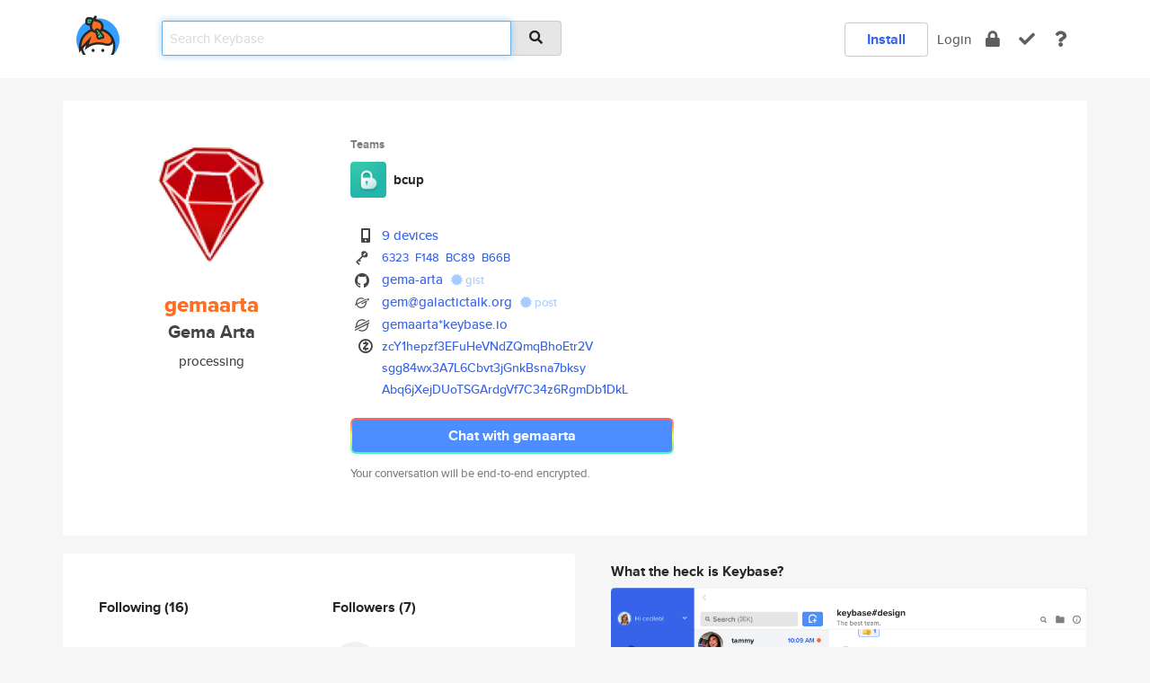

--- FILE ---
content_type: text/html; charset=utf-8
request_url: https://keybase.io/gemaarta
body_size: 8668
content:
<!DOCTYPE html>
<html id="">

  <!--~~~~~~~~~~~~~~~~~~~~~~~~~~~~~~~~~~~~~~~~~~~~~~~~~~~~~~~~~~~~~~~~~~~~~~~~

                              K E Y   B A S E

                            crypto for everyone

                        because no one we know ever
                      seems to have a public key. :-(

     No Google Analytics or other 3rd party hosted script tags on Keybase.

     And this has the added bonus that we'll never be able to serve ad code.

                                    \o/  \o/
                                  keybase team

  ~~~~~~~~~~~~~~~~~~~~~~~~~~~~~~~~~~~~~~~~~~~~~~~~~~~~~~~~~~~~~~~~~~~~~~~~~-->

  <head>
    <title>gemaarta (Gema Arta) | Keybase</title>
    <meta       name="viewport"    content="width=device-width, initial-scale=1.0, maximum-scale=1.0, user-scalable=no">
    <link       href="/_/brew/_/52e9d104/sitewide-css.css"      rel="stylesheet">
    
    <script type="text/javascript" nonce="7f1b0e6b-0747-4e95-8862-29c578b3de39" src="/_/brew/_/906baaf9/sitewide-js.js"></script>

    <meta    charset="UTF-8" />
    

<meta name="Description" content="gemaarta (Gema Arta) is now on Keybase, an open source app for encryption and cryptography."><meta property="og:description" content="gemaarta (Gema Arta) is now on Keybase, an open source app for encryption and cryptography."><meta name="twitter:image" content="https://s3.amazonaws.com/keybase_processed_uploads/4ff53becb50d127ce4e98a2200c55205_360_360.jpg"><meta name="twitter:title" content="gemaarta (Gema Arta) on Keybase"><meta name="twitter:description" content="gemaarta (Gema Arta) is now on Keybase, an open source app for encryption and cryptography."><meta property="og:image"  content="https://s3.amazonaws.com/keybase_processed_uploads/4ff53becb50d127ce4e98a2200c55205_360_360.jpg"><meta property="og:image:width" content="360"><meta property="og:image:height" content="360">

    <script type="text/javascript" nonce="7f1b0e6b-0747-4e95-8862-29c578b3de39">
    window.csrf_token="lgHZIGJmYTgxZGIzYWNlOWYzOTIzZWY2MDg0ZjhlZGYzYjA4zmmBRw/OAxcEAMDEIFpbGqV9ulI7Uwi8eV/KCDxEcdyUvkJW07HzR0cHQGyV";
    </script>
  </head>

  
  <body id="">
  <div class="run-mode run-mode-prod">
    <div class="grid-monitor"> 
      <input id="url_base" type="hidden" value="https://keybase.io/"/>

        <div id="navbar-top">
          <div class="navbar navbar-fixed-top navbar-default" role="navigation" data-active-tab="">

            <div class="container navbar-container">
              <div class="row">

                <div class="col-xs-2 col-sm-1">
                  <div class="navbar-header">
                    <div class="navbar-brand">
                      <a href="/" aria-label="home">
                        <img src="/images/icons/icon-keybase-logo-48.png" srcset="/images/icons/icon-keybase-logo-48@2x.png 2x" width="48" height="48" />
                      </a>
                    </div>
                    <div class="staging-notice">Keybase Staging Server</div>
                  </div>
                </div>

                <div class="col-xs-10 col-sm-5">
                  <div class="nav-search-wrapper">
                    <div class="input-group form-group">
                      <input type="text" class="form-control auto-focus nav-search-input  " data-focus-priority="0" placeholder="Search Keybase"
                      autocapitalize="off" autocorrect="off" autocomplete="off" spellcheck="false">
                      <span class="input-group-addon"><i class="fas fa-search"></i></span>
                    </div>
                  </div>
                </div>

                <div class="col-xs-12 col-sm-6">    

      <table class="nav navbar-right navbar-buttons pull-right">
        <tr>
        
            <td>
              
              <a href="/download" class="btn btn-secondary">Install</a>
            </td>
            <td><a onclick="return false;" href="#_" class="navbar-link link-login ">Login</a></td>
            <td class="nav-btn "><div class="auto-tooltip" title="Encrypt"><a href="/encrypt" aria-label="encrypt"><i class="fas fa-lock"></i></a></div></td>
            <td class="nav-btn " ><div class="auto-tooltip" title="Verify"><a href="/verify" aria-label="verify"><i class="fas fa-check"></i></a></div></td>
            <td class="hidden-xs nav-btn "   ><div class="auto-tooltip" title="Docs"><a href="http://book.keybase.io" aria-label="docs"><i class="fas fa-question"></i></a></div></td>
          
        </tr>
      </table>
</div>

              </div>
            </div>
          </div>
        </div>



      
    

<div id="autoreset-event-error" class="container alert alert-warning" style="text-align:center; display:none;">
  <span id="autoreset-event-error-msg">  </span>
  <button type="button" class="close"><span id="autoreset-event-error-close">×</span></button>
</div>
<div id="autoreset-event-success" class="container alert alert-success" style="text-align:center; display:none;">
  <span id="autoreset-event-success-msg">  </span>
  <button type="button" class="close"><span id="autoreset-event-success-close">×</span></button>
</div>




      
      <div class="modal modal-primary" id="shared-modal" data-backdrop="static">
      </div>

      
      <div class="content">
        

<input type="hidden" id="is-self-view" value="0">
<div id="page-user">


    <div class="user-header">
    <div class="container">
      <div class="row header-row kb-main-card">
        <div class="col-sm-4 col-lg-3 col-profile-heading">
          
<div class="profile-heading" data-username="gemaarta" data-uid="f0ee7446603681cb9a5ba6f18c541019">

  <div class="picture user-profile-picture">
    
        <img src="https://s3.amazonaws.com/keybase_processed_uploads/4ff53becb50d127ce4e98a2200c55205_360_360.jpg" class="img-circle" width="148" height="148">
      
  </div>


  <div class="full-name ">
    <div class="username ">gemaarta</div>
    
        Gema Arta
      
  </div>
  

  
      <div class="bio">
        
            processing
          
      </div>
    

</div>

        </div>
        <div class="col-sm-8 col-lg-9 col-identity-heading">
          
<div class="identity-heading">

  <div class="visible-xs">
    
<div class="track-action-wrapper">
  

  <span class="btn-gradient"><a href="#_" onclick="return false;" class="btn btn-primary   app-redirector app-redirector-primary" data-app-target="chat/gemaarta"><span class="hidden-xs">Chat with gemaarta</span><span class="visible-xs">Start a chat</span></a></span><br/>
  <span class="small">Your conversation will be end-to-end encrypted.</span>

  

</div>

  </div>

  <div class="row">
    <div class="col-sm-7">
        
    
          <div class="showcased-teams-table-wrapper">
            <div class="showcased-heading small">
              Teams
            </div>
            <table class="showcased-teams-table">
        
            <tr class="showcased-item">
              <td class="showcased-img">
                <img src="https://s3.amazonaws.com/keybase_processed_uploads/a35f4bc21b85edd0750c466214ca7505_200_200.png" width="40" height="40" style="border-radius:4px;">
              </td>
              <td class="showcased-name">
                <a href="/team/bcup">bcup</a>
              </td>
            </tr>
          
            </table>
          </div>
        

        

  <div class="identity-table">
    
        <div class="it-item">
          <i class="icon-kb-iconfont-identity-devices"></i>
          <a href="/gemaarta/devices">9 devices</a>
        </div>
      


<!-- <li></li> -->

<div class="it-item">
  <img class="it-icon" width="16px" height="16px"
     srcset="/images/paramproofs/services/pgp/logo_black_16.png 16w, /images/paramproofs/services/pgp/logo_black_16@2x.png 32w" />

  
  <span class="proof-tags">
    <a href="#show-public"
   onclick="return false;"
   class="link-show-public"
   data-kid="01016c374d2ca699561c830b3cd6b5c1ad9442d39479c73662dda7e2f7c8059eef620a"
><span class="pgp-fingerprint"><span class="even">6323</span><span class="odd">F148</span><span class="even">BC89</span><span class="odd">B66B</span></span></a>

    
  </span>
</div>

<div class="it-item">
  <img class="it-icon" width="16px" height="16px"
     srcset="/images/paramproofs/services/github/logo_black_16.png 16w, /images/paramproofs/services/github/logo_black_16@2x.png 32w" />

  <a href="https://github.com/gema-arta" rel="me">gema-arta</a>
  <span class="proof-tags">
  
        <a class="proof-tag proof-tag-state-1" href="https://gist.github.com/0be3ab8a33f2ff8dce1340f5c6afe400"><i class="fas fa-certificate"></i>
          gist
        </a>
      
  </span>
</div>

<div class="it-item">
  <img class="it-icon" width="16px" height="16px"
     srcset="/images/paramproofs/services/galactictalk.org/logo_black_16.png 16w, /images/paramproofs/services/galactictalk.org/logo_black_16@2x.png 32w" />

  <a href="https://galactictalk.org/u/gem" rel="me">gem@galactictalk.org</a>
  <span class="proof-tags">
  
        <a class="proof-tag proof-tag-state-1" href="https://galactictalk.org/u/gem"><i class="fas fa-certificate"></i>
          post
        </a>
      
  </span>
</div>

          <div class="it-item">
            <img class="it-icon" width="16px" height="16px"
     srcset="/images/paramproofs/services/stellar/logo_black_16.png 16w, /images/paramproofs/services/stellar/logo_black_16@2x.png 32w" />

            <a href="#_" onclick="return false;" class="view-stellar-address"
              data-username="gemaarta">gemaarta*keybase.io</a>
          </div>
        
    <div class="clearfix"></div>
  </div>

        
<div class="identity-table">
  
        <div class="cc-item">
          <i class="icon-kb-iconfont-identity-zcash"></i><a href="#_" onclick="return false;" class="currency-address view-currency-address"
            data-sig-id   ="a86c836e73f847cca5bbbd04d68647e26689778f134f2a70eed2bbc8494c88a50f"
            data-type     ="zcash.z"
            data-signature="hKRib2R5hqhkZXRhY2hlZMOpaGFzaF90eXBlCqNrZXnEIwEgUUVRw1MKGCuXh3nNN0TGcPcFUI2O66u38v/[base64]/6cE7t55SPH/BT43lPQmoc2lnX3R5cGUgpGhhc2iCpHR5cGUIpXZhbHVlxCBCdWr+pKH2yyrR2QlWwrD54lVxOSi/5/h4yz9aJDRtGKN0YWfNAgKndmVyc2lvbgE="
            data-username ="gemaarta"
            data-address  ="zcY1hepzf3EFuHeVNdZQmqBhoEtr2Vsgg84wx3A7L6Cbvt3jGnkBsna7bksyAbq6jXejDUoTSGArdgVf7C34z6RgmDb1DkL"
            >zcY1hepzf3EFuHeVNdZQmqBhoEtr2V<wbr>sgg84wx3A7L6Cbvt3jGnkBsna7bksy<wbr>Abq6jXejDUoTSGArdgVf7C34z6RgmD<wbr>b1DkL</a>
        </div>
      

  <div class="clearfix"></div>
</div>

    </div>
    <div class="col-sm-5 col-dropdown">
        

    </div>
  </div>

  

  <div class="hidden-xs">
    
<div class="track-action-wrapper">
  

  <span class="btn-gradient"><a href="#_" onclick="return false;" class="btn btn-primary btn-md app-redirector app-redirector-primary" data-app-target="chat/gemaarta"><span class="hidden-xs">Chat with gemaarta</span><span class="visible-xs">Start a chat</span></a></span><br/>
  <span class="small">Your conversation will be end-to-end encrypted.</span>

  

</div>

  </div>

</div>

        </div>
      </div>
    </div>
  </div>

  <div class="user-body">

    <div class="container">
      <div class="row">
        <div class="col-md-6 col-tracking-table">

          

          

<div class="tracking" id="profile-tracking-section">
  
    <div class="row">
      <div class="col-xs-12 kb-main-card">

          <div class="row">
            <div class="col-xs-6 tracking-col">
              <h4>Following <span class="num">(16)</span></h4>
              <table class="follower-table">
                
      <tr data-uid="b4d46cf16e3e8a09a4a6c7196995ab19" class="follower-row">
        <td>
          
              <a href="/smsbot"><img class="img img-circle" src="https://s3.amazonaws.com/keybase_processed_uploads/5c576a753f068b9aba5539e5b0f9cf05_200_200.jpg" width="50" height="50"></a>
            
        </td>
        <td class="td-follower-info">
          <a href="/smsbot" class="username ">smsbot</a><br/>
          <span class="small">OFFLINE - DO NOT SEND MONEY</span>
        </td>
      </tr>
    
      <tr data-uid="2640cddccd7b0117ef7fac6f5447b519" class="follower-row">
        <td>
          
              <a href="/zoombot"><img class="img img-circle" src="https://s3.amazonaws.com/keybase_processed_uploads/2ffcc72c776bcee6cab39979e1134005_200_200.jpg" width="50" height="50"></a>
            
        </td>
        <td class="td-follower-info">
          <a href="/zoombot" class="username ">zoombot</a><br/>
          <span class="small"></span>
        </td>
      </tr>
    
      <tr data-uid="e8b7e0ca5a1e4568118bfe637b559519" class="follower-row">
        <td>
          
              <a href="/meetbot"><img class="img img-circle" src="https://s3.amazonaws.com/keybase_processed_uploads/294f1e704c6ff0cbedc82acc709a1705_200_200.jpg" width="50" height="50"></a>
            
        </td>
        <td class="td-follower-info">
          <a href="/meetbot" class="username ">meetbot</a><br/>
          <span class="small"></span>
        </td>
      </tr>
    
      <tr data-uid="ec7d4b4ecd4169199520a7b47ed2b619" class="follower-row">
        <td>
          
              <a href="/coquo"><img class="img img-circle" src="https://s3.amazonaws.com/keybase_processed_uploads/8146a0db2d0d8faf56e41f24bf624f05_200_200.jpg" width="50" height="50"></a>
            
        </td>
        <td class="td-follower-info">
          <a href="/coquo" class="username ">coquo</a><br/>
          <span class="small">cocairo</span>
        </td>
      </tr>
    
      <tr data-uid="786b46d0a39a48b21c6e2b044a801819" class="follower-row">
        <td>
          
              <a href="/venediktya"><img class="img img-circle" src="https://s3.amazonaws.com/keybase_processed_uploads/c5ad9aa349c4e4ac24b2bb9faa8f5205_200_200.jpg" width="50" height="50"></a>
            
        </td>
        <td class="td-follower-info">
          <a href="/venediktya" class="username ">venediktya</a><br/>
          <span class="small"></span>
        </td>
      </tr>
    
      <tr data-uid="8891f08dae89599e1960184959ba4e19" class="follower-row">
        <td>
          
              <a href="/jitsibot"><img class="img img-circle" src="https://s3.amazonaws.com/keybase_processed_uploads/6c416b12b13dbc073d2b24dcffedb405_200_200.jpg" width="50" height="50"></a>
            
        </td>
        <td class="td-follower-info">
          <a href="/jitsibot" class="username ">jitsibot</a><br/>
          <span class="small">Jitsi Meeting Bot</span>
        </td>
      </tr>
    
      <tr data-uid="11667b71a9dde57478d3266419d17619" class="follower-row">
        <td>
          
              <a href="/space_donut"><img class="img img-circle" src="/images/no-photo/placeholder-avatar-180-x-180.png" width="50" height="50"></a>
            
        </td>
        <td class="td-follower-info">
          <a href="/space_donut" class="username ">space_donut</a><br/>
          <span class="small"></span>
        </td>
      </tr>
    
      <tr data-uid="c75ef295117db8d3c6e1b1e387e61819" class="follower-row">
        <td>
          
              <a href="/deadblackclover"><img class="img img-circle" src="https://s3.amazonaws.com/keybase_processed_uploads/d042c3c4ee415ff7ddef53e4073c1805_200_200.jpg" width="50" height="50"></a>
            
        </td>
        <td class="td-follower-info">
          <a href="/deadblackclover" class="username ">deadblackclover</a><br/>
          <span class="small">DEADBLACKCLOVER</span>
        </td>
      </tr>
    
      <tr data-uid="1e33494935179c87306b135cffbe1c19" class="follower-row">
        <td>
          
              <a href="/ross12"><img class="img img-circle" src="/images/no-photo/placeholder-avatar-180-x-180.png" width="50" height="50"></a>
            
        </td>
        <td class="td-follower-info">
          <a href="/ross12" class="username ">ross12</a><br/>
          <span class="small">rose palheta</span>
        </td>
      </tr>
    
      <tr data-uid="0c15a4ec2b6ac4b17518b1fca4e82219" class="follower-row">
        <td>
          
              <a href="/nopolitica"><img class="img img-circle" src="https://s3.amazonaws.com/keybase_processed_uploads/eb60f1beb4425ff49b742486f1cfaa05_200_200.jpg" width="50" height="50"></a>
            
        </td>
        <td class="td-follower-info">
          <a href="/nopolitica" class="username ">nopolitica</a><br/>
          <span class="small">Garblovian</span>
        </td>
      </tr>
    
    <tr>
      <td colspan="2">
        <button class="btn btn-block btn-default btn-load-more-followers"
          data-uid="f0ee7446603681cb9a5ba6f18c541019"
          data-last_uid="0c15a4ec2b6ac4b17518b1fca4e82219"
          data-reverse="1">Load 6 more
        </button>
    </td></tr>
  

              </table>
            </div>
            <div class="col-xs-6 trackers-col">
              <h4>Followers <span class="num">(7)</span></h4>
              <table class="follower-table">
                
      <tr data-uid="8a5dba10ebecafc2fc95cd61ca671919" class="follower-row">
        <td>
          
              <a href="/gptr"><img class="img img-circle" src="/images/no-photo/placeholder-avatar-180-x-180.png" width="50" height="50"></a>
            
        </td>
        <td class="td-follower-info">
          <a href="/gptr" class="username ">gptr</a><br/>
          <span class="small"></span>
        </td>
      </tr>
    
      <tr data-uid="786b46d0a39a48b21c6e2b044a801819" class="follower-row">
        <td>
          
              <a href="/venediktya"><img class="img img-circle" src="https://s3.amazonaws.com/keybase_processed_uploads/c5ad9aa349c4e4ac24b2bb9faa8f5205_200_200.jpg" width="50" height="50"></a>
            
        </td>
        <td class="td-follower-info">
          <a href="/venediktya" class="username ">venediktya</a><br/>
          <span class="small"></span>
        </td>
      </tr>
    
      <tr data-uid="0c15a4ec2b6ac4b17518b1fca4e82219" class="follower-row">
        <td>
          
              <a href="/nopolitica"><img class="img img-circle" src="https://s3.amazonaws.com/keybase_processed_uploads/eb60f1beb4425ff49b742486f1cfaa05_200_200.jpg" width="50" height="50"></a>
            
        </td>
        <td class="td-follower-info">
          <a href="/nopolitica" class="username ">nopolitica</a><br/>
          <span class="small">Garblovian</span>
        </td>
      </tr>
    
      <tr data-uid="1e33494935179c87306b135cffbe1c19" class="follower-row">
        <td>
          
              <a href="/ross12"><img class="img img-circle" src="/images/no-photo/placeholder-avatar-180-x-180.png" width="50" height="50"></a>
            
        </td>
        <td class="td-follower-info">
          <a href="/ross12" class="username ">ross12</a><br/>
          <span class="small">rose palheta</span>
        </td>
      </tr>
    
      <tr data-uid="ed87338e2553367a3754fa0155d4db19" class="follower-row">
        <td>
          
              <a href="/moody_reaper"><img class="img img-circle" src="https://s3.amazonaws.com/keybase_processed_uploads/7bb4bf63a2c1989df5524541d1dce005_200_200_square_200.jpeg" width="50" height="50"></a>
            
        </td>
        <td class="td-follower-info">
          <a href="/moody_reaper" class="username ">moody_reaper</a><br/>
          <span class="small">Efrem Sarmazov</span>
        </td>
      </tr>
    
      <tr data-uid="ec7d4b4ecd4169199520a7b47ed2b619" class="follower-row">
        <td>
          
              <a href="/coquo"><img class="img img-circle" src="https://s3.amazonaws.com/keybase_processed_uploads/8146a0db2d0d8faf56e41f24bf624f05_200_200.jpg" width="50" height="50"></a>
            
        </td>
        <td class="td-follower-info">
          <a href="/coquo" class="username ">coquo</a><br/>
          <span class="small">cocairo</span>
        </td>
      </tr>
    
      <tr data-uid="b7b1db69e00810aced9d720fb5c19619" class="follower-row">
        <td>
          
              <a href="/smokedcheese"><img class="img img-circle" src="https://s3.amazonaws.com/keybase_processed_uploads/2cb0135f3b6749ebafe29ccbd54f0905_200_200.jpg" width="50" height="50"></a>
            
        </td>
        <td class="td-follower-info">
          <a href="/smokedcheese" class="username ">smokedcheese</a><br/>
          <span class="small">Churuya</span>
        </td>
      </tr>
    

              </table>
            </div>
          </div>
        </div>
      </div>

    

  
      <div class="row row-other-people">
        <div class="col-xs-12 kb-main-card">
          <div class="row">
            <div class="col-xs-12">
              <h4>Browse others <span class="num">(15)</span></h4>
            </div>
            
                <div class="col-xs-6 trackers-col">
                  <table class="follower-table">
                    
      <tr data-uid="ab1fe100bbf5021a705e4656310eec19" class="follower-row">
        <td>
          
              <a href="/abel23"><img class="img img-circle" src="https://s3.amazonaws.com/keybase_processed_uploads/f33bf045ee50c36a291d1c0be80d9e05_200_200.jpg" width="50" height="50"></a>
            
        </td>
        <td class="td-follower-info">
          <a href="/abel23" class="username ">abel23</a><br/>
          <span class="small">Alejandra Barreto</span>
        </td>
      </tr>
    

                  </table>
                </div>
              
                <div class="col-xs-6 trackers-col">
                  <table class="follower-table">
                    
      <tr data-uid="abd815b35109410d3bbb1fc53fb54c19" class="follower-row">
        <td>
          
              <a href="/hyoahim"><img class="img img-circle" src="https://s3.amazonaws.com/keybase_processed_uploads/b20616f5177043f09a91703ac71f5405_200_200.jpg" width="50" height="50"></a>
            
        </td>
        <td class="td-follower-info">
          <a href="/hyoahim" class="username ">hyoahim</a><br/>
          <span class="small">Syogor Yoahim</span>
        </td>
      </tr>
    

                  </table>
                </div>
              
                <div class="col-xs-6 trackers-col">
                  <table class="follower-table">
                    
      <tr data-uid="ab6e9aa588c2b9ed857b1e3c7b368719" class="follower-row">
        <td>
          
              <a href="/nehajha"><img class="img img-circle" src="/images/no-photo/placeholder-avatar-180-x-180.png" width="50" height="50"></a>
            
        </td>
        <td class="td-follower-info">
          <a href="/nehajha" class="username ">nehajha</a><br/>
          <span class="small">Neha Jha</span>
        </td>
      </tr>
    

                  </table>
                </div>
              
                <div class="col-xs-6 trackers-col">
                  <table class="follower-table">
                    
      <tr data-uid="aba4a0a2ba91073006f75d9598bdc919" class="follower-row">
        <td>
          
              <a href="/posuh88"><img class="img img-circle" src="https://s3.amazonaws.com/keybase_processed_uploads/17d1ee31a5a6d6bc4c7a77b7aab8f005_200_200.jpg" width="50" height="50"></a>
            
        </td>
        <td class="td-follower-info">
          <a href="/posuh88" class="username ">posuh88</a><br/>
          <span class="small">Viktoriia Knyshova</span>
        </td>
      </tr>
    

                  </table>
                </div>
              
                <div class="col-xs-6 trackers-col">
                  <table class="follower-table">
                    
      <tr data-uid="aba63110bd8f1eb1f0470792db3b9519" class="follower-row">
        <td>
          
              <a href="/clint42"><img class="img img-circle" src="/images/no-photo/placeholder-avatar-180-x-180.png" width="50" height="50"></a>
            
        </td>
        <td class="td-follower-info">
          <a href="/clint42" class="username ">clint42</a><br/>
          <span class="small">Aurelien Prieur</span>
        </td>
      </tr>
    

                  </table>
                </div>
              
                <div class="col-xs-6 trackers-col">
                  <table class="follower-table">
                    
      <tr data-uid="ab204d5a1ac5384c4b01bc7f05325e19" class="follower-row">
        <td>
          
              <a href="/bastirud"><img class="img img-circle" src="https://s3.amazonaws.com/keybase_processed_uploads/63fc7dc97ff7bd34bb4322180f1de105_200_200.jpg" width="50" height="50"></a>
            
        </td>
        <td class="td-follower-info">
          <a href="/bastirud" class="username ">bastirud</a><br/>
          <span class="small"></span>
        </td>
      </tr>
    

                  </table>
                </div>
              
                <div class="col-xs-6 trackers-col">
                  <table class="follower-table">
                    
      <tr data-uid="abd369a7d7d3fb022d7e25c8728cc019" class="follower-row">
        <td>
          
              <a href="/davidiono"><img class="img img-circle" src="https://s3.amazonaws.com/keybase_processed_uploads/5f0d02e26beec6ee16df8060870fed05_200_200.jpg" width="50" height="50"></a>
            
        </td>
        <td class="td-follower-info">
          <a href="/davidiono" class="username ">davidiono</a><br/>
          <span class="small">d</span>
        </td>
      </tr>
    

                  </table>
                </div>
              
                <div class="col-xs-6 trackers-col">
                  <table class="follower-table">
                    
      <tr data-uid="ab51d3a25b2f7a81af42b0c7a7197719" class="follower-row">
        <td>
          
              <a href="/samwm"><img class="img img-circle" src="/images/no-photo/placeholder-avatar-180-x-180.png" width="50" height="50"></a>
            
        </td>
        <td class="td-follower-info">
          <a href="/samwm" class="username ">samwm</a><br/>
          <span class="small"></span>
        </td>
      </tr>
    

                  </table>
                </div>
              
                <div class="col-xs-6 trackers-col">
                  <table class="follower-table">
                    
      <tr data-uid="ab1e88e7eb3a0cb42b911fbf49fa8d19" class="follower-row">
        <td>
          
              <a href="/officialdru"><img class="img img-circle" src="/images/no-photo/placeholder-avatar-180-x-180.png" width="50" height="50"></a>
            
        </td>
        <td class="td-follower-info">
          <a href="/officialdru" class="username ">officialdru</a><br/>
          <span class="small">Thomas Thompson</span>
        </td>
      </tr>
    

                  </table>
                </div>
              
                <div class="col-xs-6 trackers-col">
                  <table class="follower-table">
                    
      <tr data-uid="abeda454d94ab7aabe99e5e7fa12cf19" class="follower-row">
        <td>
          
              <a href="/deliriouslettuce"><img class="img img-circle" src="https://s3.amazonaws.com/keybase_processed_uploads/66019ad38c1587c5b3290f13723fdf05_200_200_square_200.jpeg" width="50" height="50"></a>
            
        </td>
        <td class="td-follower-info">
          <a href="/deliriouslettuce" class="username ">deliriouslettuce</a><br/>
          <span class="small">Delirious Lettuce</span>
        </td>
      </tr>
    

                  </table>
                </div>
              
                <div class="col-xs-6 trackers-col">
                  <table class="follower-table">
                    
      <tr data-uid="ab551c736d6716ea84645a7e00a74019" class="follower-row">
        <td>
          
              <a href="/madbraxgaming"><img class="img img-circle" src="/images/no-photo/placeholder-avatar-180-x-180.png" width="50" height="50"></a>
            
        </td>
        <td class="td-follower-info">
          <a href="/madbraxgaming" class="username ">madbraxgaming</a><br/>
          <span class="small"></span>
        </td>
      </tr>
    

                  </table>
                </div>
              
                <div class="col-xs-6 trackers-col">
                  <table class="follower-table">
                    
      <tr data-uid="ab0efdb42b2a2bc55288f2a7f52fca19" class="follower-row">
        <td>
          
              <a href="/mkaishar"><img class="img img-circle" src="/images/no-photo/placeholder-avatar-180-x-180.png" width="50" height="50"></a>
            
        </td>
        <td class="td-follower-info">
          <a href="/mkaishar" class="username ">mkaishar</a><br/>
          <span class="small"></span>
        </td>
      </tr>
    

                  </table>
                </div>
              
                <div class="col-xs-6 trackers-col">
                  <table class="follower-table">
                    
      <tr data-uid="aba47be58e23d9a3b0e1fe7b85812f19" class="follower-row">
        <td>
          
              <a href="/jackpena"><img class="img img-circle" src="https://s3.amazonaws.com/keybase_processed_uploads/8e405dc8c61ef11d75d28ed92f046905_200_200.jpg" width="50" height="50"></a>
            
        </td>
        <td class="td-follower-info">
          <a href="/jackpena" class="username ">jackpena</a><br/>
          <span class="small">Jack Peña</span>
        </td>
      </tr>
    

                  </table>
                </div>
              
                <div class="col-xs-6 trackers-col">
                  <table class="follower-table">
                    
      <tr data-uid="aba924271175c7224a39e736037e2419" class="follower-row">
        <td>
          
              <a href="/wizaj"><img class="img img-circle" src="https://s3.amazonaws.com/keybase_processed_uploads/609af244039723d202dd328ddc01ee05_200_200.jpg" width="50" height="50"></a>
            
        </td>
        <td class="td-follower-info">
          <a href="/wizaj" class="username ">wizaj</a><br/>
          <span class="small"></span>
        </td>
      </tr>
    

                  </table>
                </div>
              
                <div class="col-xs-6 trackers-col">
                  <table class="follower-table">
                    
      <tr data-uid="ab3aabdb4ab3a289993b20a205e89a19" class="follower-row">
        <td>
          
              <a href="/lucasantarella"><img class="img img-circle" src="https://s3.amazonaws.com/keybase_processed_uploads/ff5ff282205af97eecc7ca601500df05_200_200.jpeg" width="50" height="50"></a>
            
        </td>
        <td class="td-follower-info">
          <a href="/lucasantarella" class="username ">lucasantarella</a><br/>
          <span class="small">Luca Santarella</span>
        </td>
      </tr>
    

                  </table>
                </div>
              
          </div>
        </div>
      </div>
    
</div>


        </div>
        <div class="col-md-6 col-stuff kb-sub-card">
          

<div class="command-line-examples hidden-xs">
  
      <h4>What the heck is Keybase?</h4>
    
  <img id="screenshot1" class="img img-responsive" src="/images/screenshots/keybase-nav-v2.png" width="1550" height="1103">
  <p style="text-align:center;margin-top:30px;"></p>

    <center style="margin-bottom:30px;">
      
    <div class="install-badge">
      <a
        href="#_"
        data-use-direct="true"
        data-target="https://prerelease.keybase.io/Keybase.dmg"
        data-platform="macOS"
        data-context="user-stuff-col"
        class="install-link"
      >
        <img
          srcset="/images/badges/install-badge-macos-168-56.png, /images/badges/install-badge-macos-168-56@2x.png 2x, /images/badges/install-badge-macos-168-56@3x.png 3x"
          src="/images/badges/install-badge-macos-168-56@3x.png"
          width="168"
          height="56"
        >
      </a>

      
    </div>
  

    </center>

  
      <h3 id="keybase-is-an-open-source-app">Keybase is an open source app</h3>
<p>Keybase comes with everything you need to manage your identity,
create secure chats, and share files privately. It&#39;s free.</p>
<p>It&#39;s fun too.</p>
<p>Over 100,000 people have joined Keybase so far to prove their identities, and it&#39;s growing rapidly.</p>

    



</div>

        </div>
      </div>
    </div>
  </div>

</div>

      </div>

      <div class="footer">
  
      <div class="container hidden-xs">
        <div class="row">
          <div class="col-xs-12 col-sm-6 col-md-5 col-lg-4">
            <img src="/images/walkthrough/footprints_transp.png"  class="img-responsive" width="1000" height="272">
          </div>
        </div>
      </div>
    

<div class="container text-center hidden-xs">
  <div>

    <small>
      Keybase, 2026
    | Available within Tor at <strong>http://keybase5wmilwokqirssclfnsqrjdsi7jdir5wy7y7iu3tanwmtp6oid.onion</strong><br/><br/>

    </small>

      <a href="/download">install Keybase</a>
      | <a href="/blog">read our blog</a>
      | <a href="/docs">documentation</a>
      | <a href="/docs/bug_reporting">bug reporting</a>
      | <a href="/docs/secadv">security advisories</a>
      <br><a href="/docs/terms">terms</a>
      &amp; <a href="/docs/privacypolicy">privacy</a>
      &amp; <a href="/docs/california-ccpa">california ccpa</a>
      &amp; <a href="/docs/acceptable-use-policy">acceptable use</a><br>
        <a href="/jobs">jobs @ keybase</a>
    </div>
  </div>
</div>
<div class="container text-center visible-xs" id="mobile-footer" style="padding:20px 0">

  

  <div style="margin-bottom:20px">
    <a href="https://github.com/keybase/client/issues" rel="noopener noreferrer">Please send us feedback &amp; bug reports</a>.
  </div>
  Keybase, 2026
    | <a href="/blog">read our blog</a>
    <br><a href="/docs/terms">terms</a>
    &amp; <a href="/docs/privacypolicy">privacy</a>
    &amp; <a href="/docs/secadv">security advisories</a>
    &amp; <a href="/docs/california-ccpa">california ccpa</a>
    &amp; <a href="/docs/acceptable-use-policy">acceptable use</a>
  </div>
</div>


    </div>
  </div>
  <script type="text/javascript" nonce="7f1b0e6b-0747-4e95-8862-29c578b3de39">
    window.session = new Session()
    window.run_mode = "prod";
  </script>
  </body>
</html>
